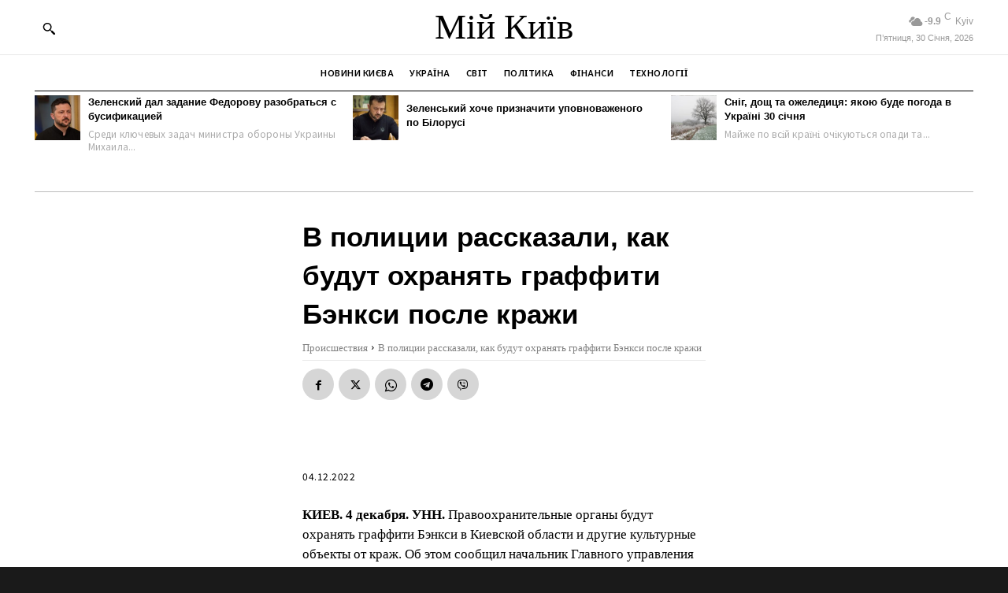

--- FILE ---
content_type: text/html; charset=utf-8
request_url: https://www.google.com/recaptcha/api2/aframe
body_size: 268
content:
<!DOCTYPE HTML><html><head><meta http-equiv="content-type" content="text/html; charset=UTF-8"></head><body><script nonce="Jc7_UOC53Zx5djvOTnFI1g">/** Anti-fraud and anti-abuse applications only. See google.com/recaptcha */ try{var clients={'sodar':'https://pagead2.googlesyndication.com/pagead/sodar?'};window.addEventListener("message",function(a){try{if(a.source===window.parent){var b=JSON.parse(a.data);var c=clients[b['id']];if(c){var d=document.createElement('img');d.src=c+b['params']+'&rc='+(localStorage.getItem("rc::a")?sessionStorage.getItem("rc::b"):"");window.document.body.appendChild(d);sessionStorage.setItem("rc::e",parseInt(sessionStorage.getItem("rc::e")||0)+1);localStorage.setItem("rc::h",'1769764466748');}}}catch(b){}});window.parent.postMessage("_grecaptcha_ready", "*");}catch(b){}</script></body></html>